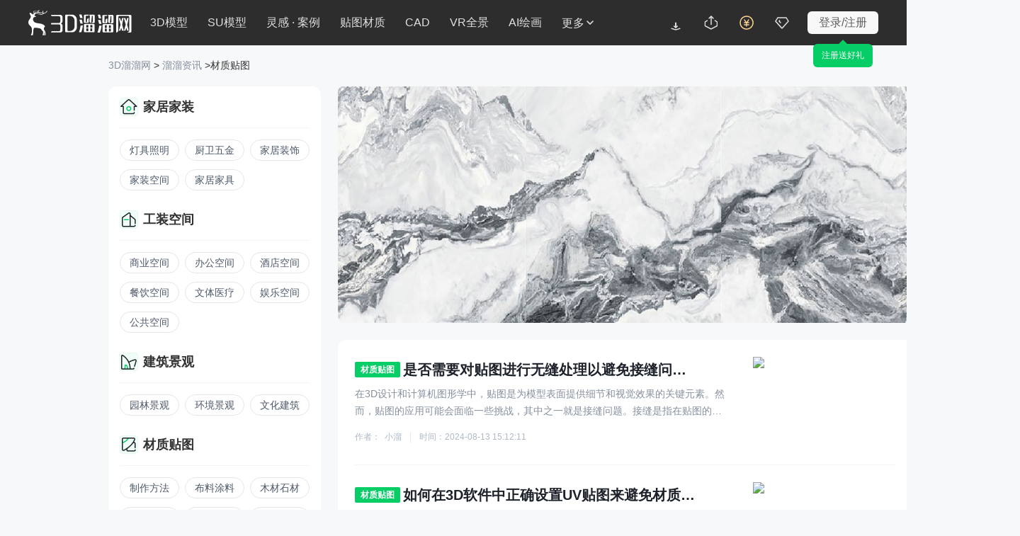

--- FILE ---
content_type: text/html; charset=utf-8
request_url: https://www.3d66.com/news/sucai_44_p13.html
body_size: 15059
content:
<!DOCTYPE html>
<html lang="zh-CN">
<head>
    <meta charset="utf-8">
    <meta http-equiv="X-UA-Compatible" content="IE=edge">
    <meta name="renderer" content="webkit">
    <meta name="format-detection" content="telephone=no">
    <meta name="viewport" content="width=1300">
                <link rel="canonical" href="https://www.3d66.com/news/sucai_44_p13.html">
                <script src="https://static.3d66.com/public/mobile/isMobile.js"></script>
        <title>溜溜资讯_设计模型技巧_设计模型知识_CAD制作攻略-3d溜溜网</title>
<meta name="keywords" content="设计模型技巧,设计模型知识,CAD制作攻略,材质贴图设计">
<meta name="description" content="3d溜溜资讯为您提供：设计模型技巧、设计模型知识、CAD制作攻略、材质贴图设计等知识内容，设计师们原创素材找灵感必看的3d溜溜网模型制作方法技巧。">
<link href='https://static.3d66.com/??public/layer/theme/default/layer.css,/public/css/reset.css,/www3/build/assets/css/head.css,/www3/build/assets/css/footer.css,/tp/build/public/css/rightBar.css,public/plugin/css/input-img-prev.css,/www3/lib/plugin/css/autocomplete.css,/www3/build/assets/css/searchInput.css,/www2/css/public/swiper.min.css,/www2/seo/css/list.css,/www2/seo/css/article-index.css?v=1768818701' rel='stylesheet' type='text/css'>
<link id='layuicss-layer' rel='stylesheet' type='text/css' href='https://static.3d66.com/public/layer/theme/default/layer.css'>



    <!--百度统计代码-->
    <script>
        var _hmt = _hmt || [];
        (function() {
            var hm = document.createElement("script");
            hm.src = "https://hm.baidu.com/hm.js?de9a43418888d1e2c4d93d2fc3aef899";
            var s = document.getElementsByTagName("script")[0];
            s.parentNode.insertBefore(hm, s);
        })();
    </script>

    <link rel="manifest" href="/manifest.json">
    <script>
        if('serviceWorker' in navigator) {
            navigator.serviceWorker.register("/sw.js");
        }
    </script>

    <script src="https://static.3d66.com/public/js/global/sc.sdk.min.js"></script>
    
<script type="text/javascript">
    (function(c,l,a,r,i,t,y){
        c[a]=c[a]||function(){(c[a].q=c[a].q||[]).push(arguments)};
        t=l.createElement(r);t.async=1;t.src="https://www.clarity.ms/tag/"+i;
        y=l.getElementsByTagName(r)[0];y.parentNode.insertBefore(t,y);
    })(window, document, "clarity", "script", "t5fsld502p");
</script><link href="https://static.3d66.com/tp/build/modal/css/index.css" rel="stylesheet" type="text/css">

</head>
<body class="model-list">


<script src="https://static.3d66.com/public/js/global/isInternetExplorer.js"></script>
<!-- 导航 -->
<!-- 白底scroll-white  固定head-fixed-->
<div class="new-nav-page  head-fixed">
    
<style>
.tp-logo-news{
    padding:0px 0px 0px 0px;
    position: relative;
    float: left;
}
.tp-logo-news a{
    display: inline-block;
    height: 24px;
}
.tp-logo-news a img{
    display: inline-block;
    width: 100%;
    height: 24px;
}
.tp-logo-news .tplogo-line{
    display: inline-block;
    width: 1px;
    height: 20px;
    background-color: rgba(17,17,17,0.2);
    position: absolute;
    top: 3px;
    left: 81px;

}
.tp-logo-news .tplogo-1{
    margin-right: 28px;
}
.tp-logo-news .tplogo-2 img{
    height: 21px;
}

@media screen and (max-width: 1818px){
    .tp-logo-news .tplogo-line{
        display:none;
    }
    .tp-logo-news .tplogo-2{
        display:none;
    }
}
</style>

<div class="nav-left">

            <!-- 旧版logo -->
        <a href="https://www.3d66.com/" class="logo" title="3d溜溜网">
            <svg class="icon" aria-hidden="true">
                <use xlink:href="#icon-logo_deer_text"></use>
            </svg>
        </a>
    

    <input type="hidden" name="lyk_down_uri_hidden_input" value="38,50" id="lyk_down_uri_hidden_input">
    <!-- 更多下拉菜单及右侧a标签加-->
    <ul class="left-nav-list">
                <li id="d3-nav-item" class="left-nav-item d3-nav-item " data-pos="3d">
            <a rel="nofollow"                    href="https://3d.3d66.com/">3D模型</a>
            <!--content-->
        </li>
        <li id="su-nav-item" class="left-nav-item su-nav-item " data-pos="su">
            <a rel="nofollow"                    href="https://su.3d66.com/">SU模型</a>
            <!--content-->
        </li>
        <li id="linggan-nav-item" class="left-nav-item linggan-nav-item  " data-pos="lg_anli">
            <a rel="nofollow"                    href="https://linggantu.3d66.com/home">灵感 · 案例</a>
            <!--content-->
        </li>
        <li id="tietu-nav-item" class="left-nav-item tietu-nav-item white-none " data-pos="map_material">
            <a rel="nofollow"                    href="https://tietu.3d66.com/">贴图材质</a>
        </li>
        <li id="cad-nav-item" class="left-nav-item cad-nav-item white-none " data-pos="cad">
            <a rel="nofollow"                    href="https://cad.3d66.com/">CAD</a>
            <!--content-->
        </li>
        <li id="vr-nav-item" class="left-nav-item vr-nav-item white-none" data-pos="vr">
            <a rel="nofollow" href="https://vr.3d66.com/" target="_blank">VR全景</a>
        </li>
        <li class="sysFocusImgSing_News nav-operation-images" data-id="775"></li>
        <li id="ai-nav-item" class="left-nav-item ai-nav-item white-none" data-pos="ai">
            <a rel="nofollow" href="https://aico.3d66.com/#/pro/Index?ai_source=2" target="_blank">AI绘画</a>
        </li>
        <li id="more-nav-item" class="left-nav-item more-nav-item" data-pos="more" data-is-buried="1">
            <div class="default-css nav-more-styles">更多<svg class="icon icon-nav-more" aria-hidden="true">
                    <use xlink:href="#icon-direction_single_arrow_up_s"></use>
                </svg></div>
            <span class="list-retract-css">
        <svg class="icon" aria-hidden="true">
          <use xlink:href="#icon-nav-more"></use>
        </svg>
      </span>
            <div class="subnav-model-classification">
                <div class="more-left">
                    <div class="cate_channel ">
                        <div class="list-class-left">
                            <ul>
                                <li>
                                    <h6 class="class-left-title">下素材</h6>
                                    <a rel="nofollow"                                            id="more-d3" title="3D模型" href="https://3d.3d66.com/"  target="_blank">3D模型</a>
                                    <a rel="nofollow"                                            id="more-su" title="SU模型" href="https://su.3d66.com/"  target="_blank">SU模型</a>
                                    <a rel="nofollow"                                            id="more-tietu" title="贴图" href="https://tietu.3d66.com/"  target="_blank">贴图</a>
                                    <a rel="nofollow"                                            id="more-material" title="材质" href="https://www.3d66.com/material/home.html"  target="_blank">材质</a>
                                    <a rel="nofollow"                                            id="more-cad" title="CAD" href="https://cad.3d66.com/"  target="_blank">CAD</a>
                                    <a rel="nofollow"                                            id="more-light" title="光域网" href="https://www.3d66.com/light/_1_0_0_0_0_0_0_0_0_0_0_0_0_0_0_0_0_0_0_0_0.html"  target="_blank">光域网</a>
                                </li>
                                <li>
                                    <h6 class="class-left-title">找灵感</h6>
                                    <a rel="nofollow"                                            id="more-linggantu" title="灵感图库" href="https://linggantu.3d66.com/" target="_blank">灵感图库</a>
                                    <a rel="nofollow"                                            id="more-anli" title="全球案例" href="https://anli.3d66.com/" target="_blank">全球案例</a>
                                    <a rel="nofollow"                                            id="more-xiaoguotu" title="效果图" href="https://xiaoguotu.3d66.com/" target="_blank">效果图</a>
                                    <a rel="nofollow"                                            id="more-fanganwenben" title="方案文本" href="https://fanganwenben.3d66.com/" target="_blank">方案文本</a>
                                </li>
                                <li>
                                    <h6 class="class-left-title">实用工具</h6>
                                    <a id="more-work" title="企业协作" rel="nofollow" href="https://work.3d66.com/" target="_blank">企业协作</a>
                                    <a id="more-vr" class="list-page-show" rel="nofollow" title="VR全景" href="https://vr.3d66.com/" target="_blank">VR全景</a>
                                    <a id="more-xuanran" title="云渲染" rel="nofollow" href="https://xuanran.3d66.com/" target="_blank">云渲染</a>
                                    <a id="more-ai" class="list-page-show" title="溜溜AI" rel="nofollow" href="https://aico.3d66.com/#/pro/Index?ai_source=2" target="_blank">溜溜AI<span class="new-nav-label-ai">NEW</span></a>
                                    <a id="more-max" title="MAX脚本" rel="nofollow" href="https://www.3d66.com/maxscript.html" target="_blank">MAX脚本</a>
                                    <a id="more-helper" title="溜溜杀毒助手" rel="nofollow" href="https://www.3d66.com/ku/helper" target="_blank">溜溜杀毒助手</a>
                                    <a id="more-mss" title="3D魔术手" rel="nofollow" href="https://mss.3d66.com/download.html" target="_blank">3D魔术手</a>
                                    <a id="more-version" title="模型转版本" rel="nofollow" href="https://upload_file.3d66.com/change/version" target="_blank">模型转版本</a>
                                    <a id="more-sumax" title="MAX转SU" rel="nofollow" href="https://upload_file.3d66.com/change/max_to_su/add" target="_blank">MAX转SU</a>
                                </li>
                                <li>
                                    <h6 class="class-left-title">溜溜服务</h6>
                                    <a id="more-software" rel="nofollow" title="软件中心" href="https://software.3d66.com/" target="_blank">软件中心</a>
                                    <a id="more-news" rel="nofollow" title="资讯与问答" href="https://www.3d66.com/news.html" target="_blank">资讯与问答</a>
                                    <a id="more-zixue" rel="nofollow" title="自学课程" href="https://zixue.3d66.com/course_0_0_all.html" target="_blank">自学课程</a>
                                    <a id="more-mall" title="溜溜商城" rel="nofollow" href="https://mall.3d66.com/" target="_blank">溜溜商城</a>
                                    <a id="more-notice" title="最新动态" rel="nofollow" href="https://service.3d66.com/notice.html" target="_blank">最新动态</a>
                                </li>
                                <li>
                                    <h6 class="class-left-title">免费素材</h6>
                                    <a rel="nofollow"                                            id="more-free-d3" title="免费3D模型" href="https://3d.3d66.com/model/_1_0_1_0_0_0_0_0_0_0_0_0_0_0_0_0_0_0_0_0_0.html" target="_blank">免费3D模型</a>
                                    <a rel="nofollow"                                            id="more-free-su" title="免费SU模型" href="https://su.3d66.com/sketchup/_1_0_1_0_0_0_0_0_0_0_0_0_0_0_0_0_0_0_0_0_0.html" target="_blank">免费SU模型</a>
                                    <a rel="nofollow"                                            id="more-free-tietu" title="免费贴图" href="https://tietu.3d66.com/tietu/_1_0_1_0_0_0_0_0_0_0_0_0_0_0_0_0_0_0_0_0_0.html" target="_blank">免费贴图</a>
                                    <a rel="nofollow"                                            id="more-free-material" title="免费材质" href="https://www.3d66.com/material/_1_0_1_0_0_0_0_0_0_0_0_0_0_0_0_0_0_0_0_0_0.html" target="_blank">免费材质</a>
                                    <a rel="nofollow"                                            id="more-free-cad" title="免费CAD" href="https://cad.3d66.com/cad/_1_3900_1_0_0_0_0_0_0_0_0_0_0_0_0_0_0_0_0_0_0.html" target="_blank">免费CAD</a>
                                </li>
                            </ul>
                        </div>

                    </div>
                </div>
                <div class="more-right">
                    <div class="more-right-item">
                        <div class="qrcode-img"></div>
                        <div class="title">3D溜溜小程序</div>
                        <div class="desc">您的口袋模型灵感库</div>
                    </div>
                    <div class="more-right-item">
                        <div class="official-accounts-img"></div>
                        <div class="title">3D溜溜公众号</div>
                        <div class="desc">设计前沿灵感聚集地</div>
                    </div>
                </div>
            </div>
        </li>
    </ul>
</div>
<div class="nav-search-content js-new-search-box">
    <div class="nav-search-input js-new-search-input">
    <span class="select-class">
        全部类目    </span>
        <svg class="icon icon_search" aria-hidden="true">
            <use xlink:href="#icon-search"></use>
        </svg>
        <input data-type="1" autocomplete="off" value="" class="search-keyword js-nav-search" type="text"
               placeholder="搜索溜溜ID、关键词、以图搜图">
        <label for="newNavUploaderInput" class="search_image_search" style="display: inline;">
            <svg class="icon" aria-hidden="true">
                <use xlink:href="#icon-shitu"></use>
            </svg>
            <input id="newNavUploaderInput" class="input-uploader" type="file" multiple="multiple" name="file" accept=".jpg,.jpeg,.png">
            <span class="tip">以图搜图</span>
        </label>
        <svg class="icon del_key_display" aria-hidden="true" style="display: none;">
            <use xlink:href="#icon-search_pop_btn_close_xl"></use>
        </svg>

    </div>
</div>
<ul class="nav-right">
    <li id="lyk-nav-item" class="right-nav-item lyk-nav-item lyk-hover"><a href="https://www.3d66.com/ku" target="_blank"><i class="icon client-icon"></i><span>客户端</span></a>
        <div class="subnav-model-classification">
            <div class="vr-lyk-left lyk-content">
                <div class="lyk-title">全新溜云库4.0</div>
                <div class="lyk-tip">Windows客户端</div>
                <div class="lyk-icon"></div>
                <div class="download-content">
                    <div class="download-welfare">
                        <p class="welfare-title">
                            <span class="welfare-title-icon"></span>
                            <span>新人福利</span>
                            <span class="specialTips">（同设备仅能领取一次）</span>
                        </p>
                        <div class="welfare-content">
                            <div class="welfare-content-item">
                                <span class="welfare-content-item-icon"></span>
                                <span>50下载币</span>
                            </div>
                            <div class="welfare-content-item">
                                <span class="welfare-content-item-icon"></span>
                                <span>50赠币券<span class="specialTips">（充值下载币可用）</span></span>
                            </div>
                            <div class="welfare-content-item">
                                <span class="welfare-content-item-icon"></span>
                                <span>7天免费渲染</span>
                            </div>
                            <div class="welfare-content-item">
                                <span class="welfare-content-item-icon"></span>
                                <span>30天超低渲染单价</span>
                            </div>
                        </div>
                    </div>
                    <a href="" data-down-code="38" rel="nofollow" target="_blank" class="lyk-btn">下载领新人福利</a>

                </div>

            </div>
            <div class="vr-lyk-right lyk-right">
                <div class="vr-lyk-title"><span>溜云库</span>·一站式素材下载管理软件 </div>
                <div class="lyk-desc">素材轻松找、渲染超级快、管理更简单</div>
                <ul class="tip-list">
                    <li class="tip-item">1000W+精品素材 (3D/SU/贴图/材质/CAD/灯光)</li>
                    <li class="tip-item">云端极速渲染，贵族渲染享7折</li>
                    <li class="tip-item">海量实用脚本工具、插件，助力提效</li>
                    <li class="tip-item">添加本地素材，AI智能识别整理，随时随地用</li>
                    <li class="tip-item">团队协作资源共享，云端存储备份不丢失</li>
                </ul>
                <div class="lyk-more"><a href="https://www.3d66.com/ku" rel="nofollow" target="_blank">查看更多<svg class="icon" aria-hidden="true">
                            <use xlink:href="#icon-direction_single_arrow_right_m"></use>
                        </svg></a></div>
            </div>
        </div>
    </li>
    <li id="upload-nav-item" class="right-nav-item upload-nav-item" data-pos="upload"><a rel="nofollow" href="https://upload_file.3d66.com/upload/index/index" target="_blank"><svg class="icon" aria-hidden="true">
                <use xlink:href="#icon-nav_icon_uploadbtn_line"></use>
            </svg><span>创作中心</span></a>
        <!-- 新创作中心 -->
        <div class="subnav-warp creative-center-container">
            <div class="earnings-box">
                <p class="earnings-item">
                    <em class="earnings-icon earnings-icon-1"></em>
                    <span>永久收益</span>
                </p>
                <p class="earnings-item">
                    <em class="earnings-icon earnings-icon-2"></em>
                    <span>在线云存储</span>
                </p>
                <p class="earnings-item">
                    <em class="earnings-icon earnings-icon-3"></em>
                    <span>版权登记</span>
                </p>
            </div>
            <div class="upload-box">
                <p class="upload-btn">
                    <a rel="nofollow" href="https://upload_file.3d66.com/upload/index/index" class="upload-btm-item" target="_blank">我要上传</a>
                </p>
                <p class="upload-active">
                    <a rel="nofollow" href="https://upload_file.3d66.com/activity_upload_center" class="upload-btm-item" target="_blank">上传活动</a>
                    <svg class="icon" aria-hidden="true">
                        <use xlink:href="#icon-direction_single_arrow_right_m"></use>
                    </svg>
                </p>
            </div>
        </div>

    </li>
    <li id="recharge-nav-item" class="right-nav-item recharge-nav-item" data-pos="recharge">
        <a class="recharge-nav-alinks" href="https://user.3d66.com/recharge/new_charge?e=1" target="_blank" rel="nofollow"><svg class="icon" aria-hidden="true">
                <use xlink:href="#icon-nav_icon_recharge_line"></use>
            </svg><span>充值</span></a>
        <div class="subnav-warp subnav-recharge-warp">
            <a rel="nofollow" class="recharge-item" href="https://user.3d66.com/recharge/new_charge?e=12" target="_blank"
            >下载币充值<i class="icon-2021-79"></i></a>
            <a rel="nofollow" class="recharge-item" href="https://service.3d66.com/buy/xr_web.html?e=5" target="_blank"
            >渲染币充值<i class="icon-2021-lj"></i></a>
            <a rel="nofollow" class="recharge-item" href="https://work.3d66.com/company/company_web" target="_blank"
            >企业用户充值</a>
        </div>
    </li>
    <li id="vip-nav-item" class="right-nav-item vip-nav-item js_RightNewvipBox" data-pos="vip">
        <div class="vip-nav-item-tag">
            <svg class="icon" aria-hidden="true">
                <use xlink:href="#icon-nav_icon_vip_line"></use>
            </svg>
            <span>VIP</span>
        </div>
        <!-- 已经是vip subnav-vip-renew-->
        <div class="subnav-warp subnav-vip-content">
            <!-- 您是尊贵溜溜全站超级VIP 您的溜溜全站超级VIP已过期 -->
            <div class="vip-name">您的溜溜全站超级VIP已过期</div>
            <!-- 专区免费下、渲染7折等40项特权已离你而去  -->
            <div class="vip-info">专区免费下、渲染7折等40项特权已离你而去</div>
            <div class="vip-infoClass">
                <div class="title">VIP尊享素材/渲染/自学/全景贵族超50+项特权</div>
                <div class="subnav-vip-weight ">
                    <div class="goto-open" data-buried-info="4-29" data-vip_type="1" data-click_area="1" data-type="47" data-entrance="2"> <i></i>
                        <p>VIP模型免费下</p>
                    </div>
                    <div class="goto-open" data-buried-info="4-29" data-vip_type="1" data-click_area="1" data-type="47"
                            data-entrance="2"> <i></i>
                        <p>VIP素材免费下</p>
                    </div>
                    <div class="goto-open" data-buried-info="4-29" data-vip_type="1" data-click_area="1" data-type="47"
                            data-entrance="2"> <i class="icon-weight9"></i>
                        <p>模型下载折扣</p>
                    </div>
                    <div class="goto-open" data-vip_type="1" data-click_area="1" data-type="47" data-entrance="2"> <i></i>
                        <p>云渲染低至7折</p>
                    </div>
                    <div class="goto-open" data-vip_type="1" data-click_area="1" data-type="47" data-entrance="2"> <i></i>
                        <p>专区课程免费看</p>
                    </div>
                    <div class="goto-open" data-vip_type="1" data-click_area="1" data-type="47" data-entrance="2"> <i></i>
                        <p>每月会员礼包</p>
                    </div>
                </div>
                <a href="https://vip.3d66.com/signed.html?e=1#vipPrivilege" class="vip-gift-pack" rel="nofollow"> <span class="">快速领取</span> </a>
                <div class="subnav-vip-operation"> <a href="https://vip.3d66.com/privilege.html#privilege"
                                                      class="href-vip-privilege" rel="nofollow">更多特权 <i></i></a>
                </div>
                <div class="vip-info-tip">VIP专享附加权益：模型重复下载 永久免费</div>
            </div>
            <div class="vip-operation goto-open" data-vip_type="1" data-click_area="1" data-type="47" data-entrance="2">立即续费
                <div class="tip">一年最多省1598元</div>
            </div>
        </div>

    </li>
    <!-- 未登录 -->
    <li id="login-nav-item" class="right-nav-item login-nav-item js_user_login">
        <span class="user-login-icon">登录/注册</span>
    </li>
</ul>

</div>
<!-- 搜索遮罩层 -->
<div class="new-nav-search-mask"></div>



<input type="hidden" id="site" name="site" value="18">
<input type="hidden" id="page_type" name="page_type" value="3">
<input type="hidden" id="seo_page" name="seo_page" value="1">
<!-- 内容部分 -->
<div class="seo-common">
    <div class="hed-nav-lab">
        <a href="https://www.3d66.com/" target="_blank" rel="noopener noreferrer">3D溜溜网</a> >
        <a href="/news/sucai.html" target="_blank" rel="noopener noreferrer">溜溜资讯</a>
                    >材质贴图    </div>
    <div class="article-list-com">
        <div class="list-link fl-cont">
            <div class="laber-common">
                                    <div class="lab-con-list">
                        <div class="list-conten-tit">
                            <img class="img-icon" src="https://img.3d66.com/upload/2023/20230313/344c7d80c382da28516a338ea3e1e439.png" alt="">家居家装                        </div>
                        <ul class="com-cont-tab">
                                                            <a href="https://www.3d66.com/news/sucai_13_p1.html" rel="noopener noreferrer">
                                    <li class="cont-tab-list ">灯具照明</li>
                                </a>
                                                            <a href="https://www.3d66.com/news/sucai_14_p1.html" rel="noopener noreferrer">
                                    <li class="cont-tab-list ">厨卫五金</li>
                                </a>
                                                            <a href="https://www.3d66.com/news/sucai_17_p1.html" rel="noopener noreferrer">
                                    <li class="cont-tab-list ">家居装饰</li>
                                </a>
                                                            <a href="https://www.3d66.com/news/sucai_19_p1.html" rel="noopener noreferrer">
                                    <li class="cont-tab-list ">家装空间</li>
                                </a>
                                                            <a href="https://www.3d66.com/news/sucai_12_p1.html" rel="noopener noreferrer">
                                    <li class="cont-tab-list ">家居家具</li>
                                </a>
                                                    </ul>
                    </div>
                                    <div class="lab-con-list">
                        <div class="list-conten-tit">
                            <img class="img-icon" src="https://img.3d66.com/upload/2023/20230313/f6cfd2fe9b814c2d70424b0555b36914.png" alt="">工装空间                        </div>
                        <ul class="com-cont-tab">
                                                            <a href="https://www.3d66.com/news/sucai_23_p1.html" rel="noopener noreferrer">
                                    <li class="cont-tab-list ">商业空间</li>
                                </a>
                                                            <a href="https://www.3d66.com/news/sucai_21_p1.html" rel="noopener noreferrer">
                                    <li class="cont-tab-list ">办公空间</li>
                                </a>
                                                            <a href="https://www.3d66.com/news/sucai_22_p1.html" rel="noopener noreferrer">
                                    <li class="cont-tab-list ">酒店空间</li>
                                </a>
                                                            <a href="https://www.3d66.com/news/sucai_24_p1.html" rel="noopener noreferrer">
                                    <li class="cont-tab-list ">餐饮空间</li>
                                </a>
                                                            <a href="https://www.3d66.com/news/sucai_25_p1.html" rel="noopener noreferrer">
                                    <li class="cont-tab-list ">文体医疗</li>
                                </a>
                                                            <a href="https://www.3d66.com/news/sucai_26_p1.html" rel="noopener noreferrer">
                                    <li class="cont-tab-list ">娱乐空间</li>
                                </a>
                                                            <a href="https://www.3d66.com/news/sucai_27_p1.html" rel="noopener noreferrer">
                                    <li class="cont-tab-list ">公共空间</li>
                                </a>
                                                    </ul>
                    </div>
                                    <div class="lab-con-list">
                        <div class="list-conten-tit">
                            <img class="img-icon" src="https://img.3d66.com/upload/2023/20230313/360443058f1518894ade0dc197250bc2.png" alt="">建筑景观                        </div>
                        <ul class="com-cont-tab">
                                                            <a href="https://www.3d66.com/news/sucai_35_p1.html" rel="noopener noreferrer">
                                    <li class="cont-tab-list ">园林景观</li>
                                </a>
                                                            <a href="https://www.3d66.com/news/sucai_34_p1.html" rel="noopener noreferrer">
                                    <li class="cont-tab-list ">环境景观</li>
                                </a>
                                                            <a href="https://www.3d66.com/news/sucai_33_p1.html" rel="noopener noreferrer">
                                    <li class="cont-tab-list ">文化建筑</li>
                                </a>
                                                    </ul>
                    </div>
                                    <div class="lab-con-list">
                        <div class="list-conten-tit">
                            <img class="img-icon" src="https://img.3d66.com/upload/2023/20230313/fab565d68f1b03d5bfcb0fd24173926a.png" alt="">材质贴图                        </div>
                        <ul class="com-cont-tab">
                                                            <a href="https://www.3d66.com/news/sucai_64_p1.html" rel="noopener noreferrer">
                                    <li class="cont-tab-list ">制作方法</li>
                                </a>
                                                            <a href="https://www.3d66.com/news/sucai_46_p1.html" rel="noopener noreferrer">
                                    <li class="cont-tab-list ">布料涂料</li>
                                </a>
                                                            <a href="https://www.3d66.com/news/sucai_45_p1.html" rel="noopener noreferrer">
                                    <li class="cont-tab-list ">木材石材</li>
                                </a>
                                                            <a href="https://www.3d66.com/news/sucai_47_p1.html" rel="noopener noreferrer">
                                    <li class="cont-tab-list ">陶瓷壁画</li>
                                </a>
                                                            <a href="https://www.3d66.com/news/sucai_48_p1.html" rel="noopener noreferrer">
                                    <li class="cont-tab-list ">玻璃金属</li>
                                </a>
                                                            <a href="https://www.3d66.com/news/sucai_50_p1.html" rel="noopener noreferrer">
                                    <li class="cont-tab-list ">塑料纸制</li>
                                </a>
                                                            <a href="https://www.3d66.com/news/sucai_51_p1.html" rel="noopener noreferrer">
                                    <li class="cont-tab-list ">装饰外景</li>
                                </a>
                                                            <a href="https://www.3d66.com/news/sucai_52_p1.html" rel="noopener noreferrer">
                                    <li class="cont-tab-list ">门窗建筑</li>
                                </a>
                                                    </ul>
                    </div>
                                    <div class="lab-con-list">
                        <div class="list-conten-tit">
                            <img class="img-icon" src="https://img.3d66.com/upload/2023/20231207/168a02858c5a4aa7d5106cb3c129647d.png" alt="">模型制作                        </div>
                        <ul class="com-cont-tab">
                                                            <a href="https://www.3d66.com/news/sucai_92_p1.html" rel="noopener noreferrer">
                                    <li class="cont-tab-list ">3Dmax</li>
                                </a>
                                                            <a href="https://www.3d66.com/news/sucai_93_p1.html" rel="noopener noreferrer">
                                    <li class="cont-tab-list ">草图大师</li>
                                </a>
                                                            <a href="https://www.3d66.com/news/sucai_94_p1.html" rel="noopener noreferrer">
                                    <li class="cont-tab-list ">C4D</li>
                                </a>
                                                            <a href="https://www.3d66.com/news/sucai_96_p1.html" rel="noopener noreferrer">
                                    <li class="cont-tab-list ">Rhino犀牛</li>
                                </a>
                                                            <a href="https://www.3d66.com/news/sucai_95_p1.html" rel="noopener noreferrer">
                                    <li class="cont-tab-list ">渲染器</li>
                                </a>
                                                    </ul>
                    </div>
                                    <div class="lab-con-list">
                        <div class="list-conten-tit">
                            <img class="img-icon" src="https://img.3d66.com/upload/2023/20230313/defd6ce536d2ab78fe27b1a3a48ef04e.png" alt="">CAD图纸                        </div>
                        <ul class="com-cont-tab">
                                                            <a href="https://www.3d66.com/news/sucai_90_p1.html" rel="noopener noreferrer">
                                    <li class="cont-tab-list ">CAD技巧</li>
                                </a>
                                                            <a href="https://www.3d66.com/news/sucai_58_p1.html" rel="noopener noreferrer">
                                    <li class="cont-tab-list ">建筑结构</li>
                                </a>
                                                            <a href="https://www.3d66.com/news/sucai_62_p1.html" rel="noopener noreferrer">
                                    <li class="cont-tab-list ">机械设备</li>
                                </a>
                                                            <a href="https://www.3d66.com/news/sucai_55_p1.html" rel="noopener noreferrer">
                                    <li class="cont-tab-list ">电气电力</li>
                                </a>
                                                            <a href="https://www.3d66.com/news/sucai_56_p1.html" rel="noopener noreferrer">
                                    <li class="cont-tab-list ">家装空间</li>
                                </a>
                                                            <a href="https://www.3d66.com/news/sucai_57_p1.html" rel="noopener noreferrer">
                                    <li class="cont-tab-list ">工装空间</li>
                                </a>
                                                            <a href="https://www.3d66.com/news/sucai_59_p1.html" rel="noopener noreferrer">
                                    <li class="cont-tab-list ">园林景观</li>
                                </a>
                                                    </ul>
                    </div>
                                    <div class="lab-con-list">
                        <div class="list-conten-tit">
                            <img class="img-icon" src="https://img.3d66.com/upload/2023/20230511/c8f6f3e39376fa94d74570771eb28f3b.png" alt="">案例鉴赏                        </div>
                        <ul class="com-cont-tab">
                                                            <a href="https://www.3d66.com/news/sucai_71_p1.html" rel="noopener noreferrer">
                                    <li class="cont-tab-list ">餐饮店铺</li>
                                </a>
                                                            <a href="https://www.3d66.com/news/sucai_69_p1.html" rel="noopener noreferrer">
                                    <li class="cont-tab-list ">文体医疗</li>
                                </a>
                                                            <a href="https://www.3d66.com/news/sucai_68_p1.html" rel="noopener noreferrer">
                                    <li class="cont-tab-list ">商业地产</li>
                                </a>
                                                            <a href="https://www.3d66.com/news/sucai_67_p1.html" rel="noopener noreferrer">
                                    <li class="cont-tab-list ">住宅设计</li>
                                </a>
                                                            <a href="https://www.3d66.com/news/sucai_70_p1.html" rel="noopener noreferrer">
                                    <li class="cont-tab-list ">娱乐场所</li>
                                </a>
                                                    </ul>
                    </div>
                                    <div class="lab-con-list">
                        <div class="list-conten-tit">
                            <img class="img-icon" src="https://img.3d66.com/upload/2023/20230511/6575a40912f8771b2c3569711e6b389f.png" alt="">设计灵感                        </div>
                        <ul class="com-cont-tab">
                                                            <a href="https://www.3d66.com/news/sucai_81_p1.html" rel="noopener noreferrer">
                                    <li class="cont-tab-list ">文体医疗</li>
                                </a>
                                                            <a href="https://www.3d66.com/news/sucai_79_p1.html" rel="noopener noreferrer">
                                    <li class="cont-tab-list ">住宅设计</li>
                                </a>
                                                            <a href="https://www.3d66.com/news/sucai_80_p1.html" rel="noopener noreferrer">
                                    <li class="cont-tab-list ">酒店餐饮</li>
                                </a>
                                                            <a href="https://www.3d66.com/news/sucai_87_p1.html" rel="noopener noreferrer">
                                    <li class="cont-tab-list ">意向图</li>
                                </a>
                                                            <a href="https://www.3d66.com/news/sucai_82_p1.html" rel="noopener noreferrer">
                                    <li class="cont-tab-list ">办公空间</li>
                                </a>
                                                            <a href="https://www.3d66.com/news/sucai_83_p1.html" rel="noopener noreferrer">
                                    <li class="cont-tab-list ">娱乐场所</li>
                                </a>
                                                            <a href="https://www.3d66.com/news/sucai_84_p1.html" rel="noopener noreferrer">
                                    <li class="cont-tab-list ">建筑景观</li>
                                </a>
                                                            <a href="https://www.3d66.com/news/sucai_88_p1.html" rel="noopener noreferrer">
                                    <li class="cont-tab-list ">其他灵感</li>
                                </a>
                                                            <a href="https://www.3d66.com/news/sucai_85_p1.html" rel="noopener noreferrer">
                                    <li class="cont-tab-list ">家居饰品</li>
                                </a>
                                                            <a href="https://www.3d66.com/news/sucai_86_p1.html" rel="noopener noreferrer">
                                    <li class="cont-tab-list ">灯具照明</li>
                                </a>
                                                    </ul>
                    </div>
                            </div>
            <!-- 广告位 -->
            <div class="advertising">
                                <ul>
                    <li>
                        <a href="https://www.3d66.com/material/_1.html" rel="nofollow" target="_blank"
                           class="click_seo_page_banner"
                           adv_category="1"
                           adv_page_name="溜溜文章-列表页"
                           adv_id="6494"
                           adv_name="材质贴图库"
                           adv_type="1"
                        >
                            <img src="https://img.3d66.com/focus/2023/20230515/408bd5900c52d01e57de1aaaa308e41c.png" alt="材质贴图库">
                        </a>
                    </li>
                </ul>
                            </div>
            <!-- 热门文章 -->
            <div class="left-cont-over">
                <div class="hot-title">热门文章</div>
                                    <div class="hot-article-list">
                        <a href="https://www.3d66.com/news/s_12897.html" target="_blank" rel="noopener noreferrer">
                            <img class="img-cover" src="https://imgo.3d66.com/www/news/20240830/1724980989_66d11efda7378.jpg?x-oss-process=image/auto-orient,1/resize,m_fill,w_400,h_256/quality,Q_50/format,avif" alt="AutoCAD如何打开stp文件？">
                            <div class="link-article">
                                <p class="title-artic">AutoCAD如何打开stp文件？</p>
                                <p class="desc-artic">在CAD中，STP（Step)文件格式是一种常见的3D数据交换格式，它被广泛用于在不同的CAD软件之间传输三维模型。然而，对于习惯使用AutoCAD的用户来说，直接在AutoCAD中打开STP文件可能不是那么直观。在本文中，我们将详细解释如何在AutoCAD中正确打开STP文件。</p>
                                <p class="numb-artic">13515人阅读</p>
                            </div>
                        </a>
                    </div>
                                    <div class="hot-article-list">
                        <a href="https://www.3d66.com/news/s_17347.html" target="_blank" rel="noopener noreferrer">
                            <img class="img-cover" src="https://imgo.3d66.com/www/news/2024-09-02/9945FB305E954BE34B1BD190662E7639.png?x-oss-process=image/auto-orient,1/resize,m_fill,w_400,h_256/quality,Q_50/format,avif" alt="CAD三维多段线怎么转二维多段线？">
                            <div class="link-article">
                                <p class="title-artic">CAD三维多段线怎么转二维多段线？</p>
                                <p class="desc-artic">在CAD中，将三维多段线转化为二维多段线，其实方法不止一种，很多小伙伴不知道具体的方法，那么下面就由小溜给大家列举一种方法来使用即可。</p>
                                <p class="numb-artic">7951人阅读</p>
                            </div>
                        </a>
                    </div>
                                    <div class="hot-article-list">
                        <a href="https://www.3d66.com/news/s_13503.html" target="_blank" rel="noopener noreferrer">
                            <img class="img-cover" src="https://img.3d66.com/managerHelper/2024/20240521/c90e3ae83220196591c7eed3028ed8e9.jpg" alt="AutoCAD怎么标注基准符号？">
                            <div class="link-article">
                                <p class="title-artic">AutoCAD怎么标注基准符号？</p>
                                <p class="desc-artic">在AutoCAD中，标注基准符号是一个基础而重要的技能。基准符号用于指示部件的特定特征或位置，确保加工和装配时的精度。本文将详细指导您如何在AutoCAD中标注基准符号，以确保您的设计图纸清晰、专业且符合行业标准。</p>
                                <p class="numb-artic">7081人阅读</p>
                            </div>
                        </a>
                    </div>
                                    <div class="hot-article-list">
                        <a href="https://www.3d66.com/news/s_10051.html" target="_blank" rel="noopener noreferrer">
                            <img class="img-cover" src="https://imgo.3d66.com/www/news/20240830/1725013933_66d19fad0e179.jpg?x-oss-process=image/auto-orient,1/resize,m_fill,w_400,h_256/quality,Q_50/format,avif" alt="AutoCAD中如何输入深度符号？">
                            <div class="link-article">
                                <p class="title-artic">AutoCAD中如何输入深度符号？</p>
                                <p class="desc-artic">在AutoCAD中，输入深度符号是非常有用的，特别是在制作三维图形或建模时。深度符号可以帮助准确表示对象的深度和距离，提高图形的可读性和专业性。本文将介绍如何在AutoCAD中输入深度符号的几种常见方法。</p>
                                <p class="numb-artic">5057人阅读</p>
                            </div>
                        </a>
                    </div>
                                    <div class="hot-article-list">
                        <a href="https://www.3d66.com/news/s_14618.html" target="_blank" rel="noopener noreferrer">
                            <img class="img-cover" src="https://imgo.3d66.com/www/news/20240830/1724981042_66d11f3247dd0.jpg?x-oss-process=image/auto-orient,1/resize,m_fill,w_400,h_256/quality,Q_50/format,avif" alt="太空铝的缺点有哪些？如何挑选太空铝浴室柜？">
                            <div class="link-article">
                                <p class="title-artic">太空铝的缺点有哪些？如何挑选太空铝浴室柜？</p>
                                <p class="desc-artic">太空铝作为常用的合金制品来说，具有着高强度的硬度和较好的防腐性能，而且本身材质也比较轻巧耐用，是日常生活用品的常用材质。太空铝属于铝镁合金的一种，主要是经过高温氧化等特殊处理加工而成，因其特殊的属性前期常作用于航空器材来使用，故以“太空”来署名，后期也是考虑到期轻巧耐用且环保不褪色等性质，被广泛用于家居用品来使用，经过各种生产艺术的加工，能制造出各种风格的太空铝产品以供用户长期使用。那么，太空铝的缺点有哪些?如何挑选太空铝浴室柜？</p>
                                <p class="numb-artic">1361人阅读</p>
                            </div>
                        </a>
                    </div>
                            </div>
            <!-- 热门回答 -->
            <div class="left-cont-over">
                <div class="hot-title">热门回答</div>
                <!-- 前面三个图标不一样要区分 -->
                <!-- <use xlink:href="#icon-a-2haohuomiao"></use> -->
                <!-- <use xlink:href="#icon-a-3haohuomiao"></use> -->
                <!-- <use xlink:href="#icon-huisehuomiao"></use> -->

                            </div>
            <!-- 相关文章标签 -->
                            <div class="left-cont-over">
                    <div class="hot-title">相关文章标签</div>
                    <div class="article-tag-com">
                                                    <a class="tag-list-cont" href="/sucai/1059.html" target="_blank" rel="noopener noreferrer">客厅模型材质贴图</a>
                                                    <a class="tag-list-cont" href="/sucai/1616.html" target="_blank" rel="noopener noreferrer">3d卧室材质贴图素材</a>
                                                    <a class="tag-list-cont" href="/sucai/3345.html" target="_blank" rel="noopener noreferrer">3d沙发材质贴图素材</a>
                                                    <a class="tag-list-cont" href="/sucai/6624.html" target="_blank" rel="noopener noreferrer">3d窗帘材质贴图素材</a>
                                                    <a class="tag-list-cont" href="/sucai/3346.html" target="_blank" rel="noopener noreferrer">3d沙发的材质贴图素材</a>
                                                    <a class="tag-list-cont" href="/sucai/1619.html" target="_blank" rel="noopener noreferrer">3d卧室材质贴图素材图片</a>
                                                    <a class="tag-list-cont" href="/sucai/6625.html" target="_blank" rel="noopener noreferrer">3d窗帘材质贴图素材高清</a>
                                                    <a class="tag-list-cont" href="/sucai/6626.html" target="_blank" rel="noopener noreferrer">3d窗帘材质贴图素材图片</a>
                                            </div>
                </div>
                    </div>
        <div class="list-link fr-cont">
            <!-- 轮播广告 -->
                        <div class="cont-swiper">
                <div class="swiper mySwiper">
                    <div class="swiper-wrapper sysFocusSwiperCommon">
                                                <a rel="nofollow" class="swiper-slide click_seo_page_banner" href="https://tietu.3d66.com/reshtmla/tietu/items/Q3Vn/Q3Vn3nFj8PkwxiMx.html?click_res_source=9&sof=IFH61723671368024&st=2" target="_blank" style="width: 1300px;"
                           adv_category="1"
                           adv_page_name="溜溜文章-列表页"
                           adv_id="6492"
                           adv_name="山水大理石贴图"
                           adv_type="1"
                        >
                            <span class="swiper-img-bg" style="background-image: url(https://img.3d66.com/focus/2023/20230420/c83f2ac0a0f3a63c41ddca6540c07461.jpg)"></span>
                        </a>
                                                <a rel="nofollow" class="swiper-slide click_seo_page_banner" href="https://www.3d66.com/reshtmla/material/items/5B/5BLvgYcPVZR7WcxL.html?searchActionId=73DFDF0CF1192A15DB60F802C7297DA6&kw=%E6%B6%82%E6%96%99&sof=EIH38733671533512&st=2&click_res_source=25" target="_blank" style="width: 1300px;"
                           adv_category="1"
                           adv_page_name="溜溜文章-列表页"
                           adv_id="6688"
                           adv_name="材质贴图02"
                           adv_type="1"
                        >
                            <span class="swiper-img-bg" style="background-image: url(https://img.3d66.com/focus/2023/20230620/f19fcf38ef4908014f2f77326527cffd.jpg)"></span>
                        </a>
                                                <a rel="nofollow" class="swiper-slide click_seo_page_banner" href="https://tietu.3d66.com/reshtmla/tietu/items/r8K9/r8K9JwS5bZLLPu9w.html?click_res_source=9&sof=IBH61723671603785&st=2" target="_blank" style="width: 1300px;"
                           adv_category="1"
                           adv_page_name="溜溜文章-列表页"
                           adv_id="6493"
                           adv_name="中式植物画贴图"
                           adv_type="1"
                        >
                            <span class="swiper-img-bg" style="background-image: url(https://img.3d66.com/focus/2023/20230420/7bfa59d1be2296ad84ca55ca70c93cb1.jpg)"></span>
                        </a>
                                                <a rel="nofollow" class="swiper-slide click_seo_page_banner" href="https://www.3d66.com/reshtmla/material/items/Da/Da0YKVFawXgDnh1a.html?searchActionId=D10161889503AB8295050293C473C4D4&kw=%E7%9F%B3%E6%9D%90&sof=EDH38733671255249&st=2&click_res_source=25" target="_blank" style="width: 1300px;"
                           adv_category="1"
                           adv_page_name="溜溜文章-列表页"
                           adv_id="6687"
                           adv_name="材质贴图"
                           adv_type="1"
                        >
                            <span class="swiper-img-bg" style="background-image: url(https://img.3d66.com/focus/2023/20230620/fac464097b62ffd08395f511feeb5ca5.jpg)"></span>
                        </a>
                                            </div>
                    <div class="swiper-button-next" tabindex="0" role="button" >
                        <svg class="icon" aria-hidden="true">
                            <use xlink:href="#icon-jiantou"></use>
                        </svg>
                    </div>
                    <div class="swiper-button-prev " tabindex="-1" role="button" >
                        <svg class="icon" aria-hidden="true">
                            <use xlink:href="#icon-jiantou"></use>
                        </svg>
                    </div>
                    <div class="swiper-pagination "></div>
                </div>
            </div>
                        <!-- 文章列表 -->
            <div class="right-article-list">
                                    <div class="list-artic-cont">
                        <div class="link-cont-art">
                            <a href="https://www.3d66.com/news/s_17010.html" target="_blank">
                                <h2 class="title-fr">
                                    <span class="title-lab">材质贴图</span>
                                    是否需要对贴图进行无缝处理以避免接缝问题？                                </h2>
                            </a>
                            <p class="desc-fr">在3D设计和计算机图形学中，贴图是为模型表面提供细节和视觉效果的关键元素。然而，贴图的应用可能会面临一些挑战，其中之一就是接缝问题。接缝是指在贴图的边缘或接合处出现的明显分界线或不连续的视觉效果，这些问题通常会影响最终渲染的质量。为了确保模型在各种视角下的视觉效果一致，了解是否需要对贴图进行无缝处理是至关重要的。</p>
                            <p class="time-fr">作者：&nbsp;&nbsp;小溜<i class="icon-line"></i>时间：2024-08-13 15:12:11</p>
                        </div>
                        <div class="link-cont-art">
                            <a rel="nofollow" href="https://www.3d66.com/news/s_17010.html" target="_blank" rel="noopener noreferrer">
                                <img class="img-artic" src="https://imgo.3d66.com/www/news/20240829/1724929686_66d0569671d80.jpg?x-oss-process=image/auto-orient,1/resize,m_fill,w_400,h_256/quality,Q_50/format,avif" title="是否需要对贴图进行无缝处理以避免接缝问题？" alt="是否需要对贴图进行无缝处理以避免接缝问题？">
                            </a>
                        </div>
                    </div>
                                    <div class="list-artic-cont">
                        <div class="link-cont-art">
                            <a href="https://www.3d66.com/news/s_17003.html" target="_blank">
                                <h2 class="title-fr">
                                    <span class="title-lab">材质贴图</span>
                                    如何在3D软件中正确设置UV贴图来避免材质失真？                                </h2>
                            </a>
                            <p class="desc-fr">在3D建模和渲染的过程中，UV贴图是一个至关重要的步骤，它将2D材质映射到3D模型的表面，使得模型呈现出逼真的纹理。然而，错误的UV贴图设置可能导致材质失真，从而影响最终的视觉效果。在这篇文章中，小溜将给大家介绍如何在3D软件中正确设置UV贴图，以避免材质失真。</p>
                            <p class="time-fr">作者：&nbsp;&nbsp;小溜<i class="icon-line"></i>时间：2024-08-13 14:53:35</p>
                        </div>
                        <div class="link-cont-art">
                            <a rel="nofollow" href="https://www.3d66.com/news/s_17003.html" target="_blank" rel="noopener noreferrer">
                                <img class="img-artic" src="https://imgo.3d66.com/www/news/20240829/1724929685_66d056955cc41.jpg?x-oss-process=image/auto-orient,1/resize,m_fill,w_400,h_256/quality,Q_50/format,avif" title="如何在3D软件中正确设置UV贴图来避免材质失真？" alt="如何在3D软件中正确设置UV贴图来避免材质失真？">
                            </a>
                        </div>
                    </div>
                                    <div class="list-artic-cont">
                        <div class="link-cont-art">
                            <a href="https://www.3d66.com/news/s_16957.html" target="_blank">
                                <h2 class="title-fr">
                                    <span class="title-lab">材质贴图</span>
                                    金属材质贴图的反光与光泽度调整技巧                                </h2>
                            </a>
                            <p class="desc-fr">在室内设计和3D建模领域，金属材质因其独特的反光与光泽度特性，成为营造高端、现代感空间的重要元素。正确调整金属材质贴图的反光与光泽度，不仅能显著提升设计的真实感，还能增强视觉冲击力。以下是一些关于金属材质贴图反光与光泽度调整的关键技巧。</p>
                            <p class="time-fr">作者：&nbsp;&nbsp;小溜<i class="icon-line"></i>时间：2024-08-13 10:08:16</p>
                        </div>
                        <div class="link-cont-art">
                            <a rel="nofollow" href="https://www.3d66.com/news/s_16957.html" target="_blank" rel="noopener noreferrer">
                                <img class="img-artic" src="https://imgo.3d66.com/www/news/20240829/1724929680_66d056904d5af.jpg?x-oss-process=image/auto-orient,1/resize,m_fill,w_400,h_256/quality,Q_50/format,avif" title="金属材质贴图的反光与光泽度调整技巧" alt="金属材质贴图的反光与光泽度调整技巧">
                            </a>
                        </div>
                    </div>
                                    <div class="list-artic-cont">
                        <div class="link-cont-art">
                            <a href="https://www.3d66.com/news/s_16955.html" target="_blank">
                                <h2 class="title-fr">
                                    <span class="title-lab">材质贴图</span>
                                    材质贴图出现接缝或拉伸问题时如何解决？                                </h2>
                            </a>
                            <p class="desc-fr">在室内设计与三维建模中，材质贴图是实现设计效果的关键环节之一。然而，在应用材质贴图时，常常会遇到接缝或拉伸的问题，这些问题不仅影响了设计的整体美观度，还可能破坏空间的真实感和沉浸感。因此，解决材质贴图的接缝和拉伸问题对于提升设计质量至关重要。</p>
                            <p class="time-fr">作者：&nbsp;&nbsp;小溜<i class="icon-line"></i>时间：2024-08-13 10:08:05</p>
                        </div>
                        <div class="link-cont-art">
                            <a rel="nofollow" href="https://www.3d66.com/news/s_16955.html" target="_blank" rel="noopener noreferrer">
                                <img class="img-artic" src="https://imgo.3d66.com/www/news/20240829/1724929680_66d0569012ba8.jpg?x-oss-process=image/auto-orient,1/resize,m_fill,w_400,h_256/quality,Q_50/format,avif" title="材质贴图出现接缝或拉伸问题时如何解决？" alt="材质贴图出现接缝或拉伸问题时如何解决？">
                            </a>
                        </div>
                    </div>
                                    <div class="list-artic-cont">
                        <div class="link-cont-art">
                            <a href="https://www.3d66.com/news/s_16953.html" target="_blank">
                                <h2 class="title-fr">
                                    <span class="title-lab">材质贴图</span>
                                    如何选择适合客厅的地板材质贴图？                                </h2>
                            </a>
                            <p class="desc-fr">选择合适的地板材质贴图不仅能够提升空间的美感，还能影响居住的舒适度和实用性。因此，设计师在选购和设计地板材质贴图时需要慎重考虑多个因素。本文小溜将从客厅的风格、功能性、耐用性、维护成本、环保性和视觉效果六个方面，探讨如何选择适合客厅的地板材质贴图。</p>
                            <p class="time-fr">作者：&nbsp;&nbsp;小溜<i class="icon-line"></i>时间：2024-08-13 10:07:26</p>
                        </div>
                        <div class="link-cont-art">
                            <a rel="nofollow" href="https://www.3d66.com/news/s_16953.html" target="_blank" rel="noopener noreferrer">
                                <img class="img-artic" src="https://imgo.3d66.com/www/news/20240829/1724929679_66d0568f90537.jpg?x-oss-process=image/auto-orient,1/resize,m_fill,w_400,h_256/quality,Q_50/format,avif" title="如何选择适合客厅的地板材质贴图？" alt="如何选择适合客厅的地板材质贴图？">
                            </a>
                        </div>
                    </div>
                                    <div class="list-artic-cont">
                        <div class="link-cont-art">
                            <a href="https://www.3d66.com/news/s_16948.html" target="_blank">
                                <h2 class="title-fr">
                                    <span class="title-lab">材质贴图</span>
                                    哪种材质贴图更适合现代风格的卧室？                                </h2>
                            </a>
                            <p class="desc-fr">现代风格的卧室设计以简约、实用和舒适为核心，强调线条的流畅和空间的开阔感。在材质的选择上，现代风格通常倾向于自然、干净且富有质感的材料，这些材料能够增强空间的简洁美感，本文将探讨几种最适合现代风格卧室的材质贴图，并分析其各自的优点与应用场景。</p>
                            <p class="time-fr">作者：&nbsp;&nbsp;小溜<i class="icon-line"></i>时间：2024-08-13 10:07:01</p>
                        </div>
                        <div class="link-cont-art">
                            <a rel="nofollow" href="https://www.3d66.com/news/s_16948.html" target="_blank" rel="noopener noreferrer">
                                <img class="img-artic" src="https://imgo.3d66.com/www/news/20240829/1724929678_66d0568ea840e.jpg?x-oss-process=image/auto-orient,1/resize,m_fill,w_400,h_256/quality,Q_50/format,avif" title="哪种材质贴图更适合现代风格的卧室？" alt="哪种材质贴图更适合现代风格的卧室？">
                            </a>
                        </div>
                    </div>
                                    <div class="list-artic-cont">
                        <div class="link-cont-art">
                            <a href="https://www.3d66.com/news/s_16945.html" target="_blank">
                                <h2 class="title-fr">
                                    <span class="title-lab">材质贴图</span>
                                    如何在设计中平衡亮面和哑光材质贴图？                                </h2>
                            </a>
                            <p class="desc-fr">在现代设计中，材质的选择不仅影响视觉效果，还直接关系到产品的触感和整体体验。亮面和哑光材质贴图是设计中常见的两种材质，每种材质都有其独特的视觉和功能特性。如何在设计中平衡这两种材质，是一个值得探讨的问题。本文小溜将探讨亮面与哑光材质贴图的特点，并提供一些实用的平衡策略。</p>
                            <p class="time-fr">作者：&nbsp;&nbsp;小溜<i class="icon-line"></i>时间：2024-08-13 10:06:25</p>
                        </div>
                        <div class="link-cont-art">
                            <a rel="nofollow" href="https://www.3d66.com/news/s_16945.html" target="_blank" rel="noopener noreferrer">
                                <img class="img-artic" src="https://imgo.3d66.com/www/news/20240829/1724929678_66d0568e3c1ec.jpg?x-oss-process=image/auto-orient,1/resize,m_fill,w_400,h_256/quality,Q_50/format,avif" title="如何在设计中平衡亮面和哑光材质贴图？" alt="如何在设计中平衡亮面和哑光材质贴图？">
                            </a>
                        </div>
                    </div>
                                    <div class="list-artic-cont">
                        <div class="link-cont-art">
                            <a href="https://www.3d66.com/news/s_16944.html" target="_blank">
                                <h2 class="title-fr">
                                    <span class="title-lab">材质贴图</span>
                                    如何批量处理多张材质贴图，以提高工作效率？                                </h2>
                            </a>
                            <p class="desc-fr">在室内设计领域，材质贴图的处理是设计过程中不可或缺的一环。随着项目规模的扩大，设计师往往需要面对大量材质贴图的调整与优化。为了提升工作效率，批量处理多张材质贴图成为了一项重要的技能。以下将介绍几种有效的方法来实现这一目标。</p>
                            <p class="time-fr">作者：&nbsp;&nbsp;小溜<i class="icon-line"></i>时间：2024-08-13 10:06:24</p>
                        </div>
                        <div class="link-cont-art">
                            <a rel="nofollow" href="https://www.3d66.com/news/s_16944.html" target="_blank" rel="noopener noreferrer">
                                <img class="img-artic" src="https://imgo.3d66.com/www/news/20240829/1724929678_66d0568e20ebe.jpg?x-oss-process=image/auto-orient,1/resize,m_fill,w_400,h_256/quality,Q_50/format,avif" title="如何批量处理多张材质贴图，以提高工作效率？" alt="如何批量处理多张材质贴图，以提高工作效率？">
                            </a>
                        </div>
                    </div>
                                    <div class="list-artic-cont">
                        <div class="link-cont-art">
                            <a href="https://www.3d66.com/news/s_16943.html" target="_blank">
                                <h2 class="title-fr">
                                    <span class="title-lab">材质贴图</span>
                                    如何去除材质贴图中的噪点，使其更加平滑？                                </h2>
                            </a>
                            <p class="desc-fr">在室内设计及3D渲染领域，材质贴图作为展现物体表面质感与色彩的关键元素，其质量直接影响着最终作品的视觉效果。然而，在制作或获取材质贴图的过程中，难免会遇到噪点问题，这些细小的颗粒状瑕疵会破坏图像的细腻度和真实感。因此，学会如何去除材质贴图中的噪点，使其更加平滑，是每位设计师必须掌握的技能之一。</p>
                            <p class="time-fr">作者：&nbsp;&nbsp;小溜<i class="icon-line"></i>时间：2024-08-13 10:06:16</p>
                        </div>
                        <div class="link-cont-art">
                            <a rel="nofollow" href="https://www.3d66.com/news/s_16943.html" target="_blank" rel="noopener noreferrer">
                                <img class="img-artic" src="https://imgo.3d66.com/www/news/20240829/1724929677_66d0568de784f.jpg?x-oss-process=image/auto-orient,1/resize,m_fill,w_400,h_256/quality,Q_50/format,avif" title="如何去除材质贴图中的噪点，使其更加平滑？" alt="如何去除材质贴图中的噪点，使其更加平滑？">
                            </a>
                        </div>
                    </div>
                                    <div class="list-artic-cont">
                        <div class="link-cont-art">
                            <a href="https://www.3d66.com/news/s_16942.html" target="_blank">
                                <h2 class="title-fr">
                                    <span class="title-lab">材质贴图</span>
                                    如何根据设计需求，自定义创建独特的材质贴图？                                </h2>
                            </a>
                            <p class="desc-fr">在室内设计领域，材质贴图不仅是展现设计细节的关键元素，更是营造空间氛围、体现设计风格的重要手段。为了满足日益多样化的设计需求，自定义创建独特的材质贴图成为了设计师们必备的技能之一。以下是一些步骤和技巧，帮助设计师们根据设计需求，打造出独一无二的材质贴图。</p>
                            <p class="time-fr">作者：&nbsp;&nbsp;小溜<i class="icon-line"></i>时间：2024-08-13 10:06:16</p>
                        </div>
                        <div class="link-cont-art">
                            <a rel="nofollow" href="https://www.3d66.com/news/s_16942.html" target="_blank" rel="noopener noreferrer">
                                <img class="img-artic" src="https://imgo.3d66.com/www/news/20240829/1724929677_66d0568dbf2d5.jpg?x-oss-process=image/auto-orient,1/resize,m_fill,w_400,h_256/quality,Q_50/format,avif" title="如何根据设计需求，自定义创建独特的材质贴图？" alt="如何根据设计需求，自定义创建独特的材质贴图？">
                            </a>
                        </div>
                    </div>
                                    <div class="list-artic-cont">
                        <div class="link-cont-art">
                            <a href="https://www.3d66.com/news/s_16941.html" target="_blank">
                                <h2 class="title-fr">
                                    <span class="title-lab">材质贴图</span>
                                    玻璃材质贴图的透明度与反射率如何调节？                                </h2>
                            </a>
                            <p class="desc-fr">在室内设计领域，玻璃作为一种既现代又经典的材质，广泛应用于窗户、隔断、家具及装饰品等多个方面。为了在三维设计或渲染软件中精准地再现玻璃的质感，调节其材质贴图的透明度和反射率是至关重要的步骤。以下小溜将详细介绍如何有效地进行这些调整。</p>
                            <p class="time-fr">作者：&nbsp;&nbsp;小溜<i class="icon-line"></i>时间：2024-08-13 10:06:13</p>
                        </div>
                        <div class="link-cont-art">
                            <a rel="nofollow" href="https://www.3d66.com/news/s_16941.html" target="_blank" rel="noopener noreferrer">
                                <img class="img-artic" src="https://imgo.3d66.com/www/news/20240829/1724929677_66d0568da1f8e.jpg?x-oss-process=image/auto-orient,1/resize,m_fill,w_400,h_256/quality,Q_50/format,avif" title="玻璃材质贴图的透明度与反射率如何调节？" alt="玻璃材质贴图的透明度与反射率如何调节？">
                            </a>
                        </div>
                    </div>
                                    <div class="list-artic-cont">
                        <div class="link-cont-art">
                            <a href="https://www.3d66.com/news/s_16939.html" target="_blank">
                                <h2 class="title-fr">
                                    <span class="title-lab">材质贴图</span>
                                    高清无缝地板材质贴图哪里找？                                </h2>
                            </a>
                            <p class="desc-fr">在3D设计领域，寻找高质量、高清无缝的地板材质贴图一直是设计师们关注的重点。无论是室内设计、建筑渲染还是游戏场景制作，逼真的地板材质贴图都能显著提升作品的真实感和视觉效果。那么，面对众多的资源平台，哪里能够找到这些宝贵的素材呢?推荐上3D溜溜网看看。</p>
                            <p class="time-fr">作者：&nbsp;&nbsp;小溜<i class="icon-line"></i>时间：2024-08-13 10:05:59</p>
                        </div>
                        <div class="link-cont-art">
                            <a rel="nofollow" href="https://www.3d66.com/news/s_16939.html" target="_blank" rel="noopener noreferrer">
                                <img class="img-artic" src="https://imgo.3d66.com/www/news/20240829/1724929677_66d0568d5795c.jpg?x-oss-process=image/auto-orient,1/resize,m_fill,w_400,h_256/quality,Q_50/format,avif" title="高清无缝地板材质贴图哪里找？" alt="高清无缝地板材质贴图哪里找？">
                            </a>
                        </div>
                    </div>
                                    <div class="list-artic-cont">
                        <div class="link-cont-art">
                            <a href="https://www.3d66.com/news/s_16937.html" target="_blank">
                                <h2 class="title-fr">
                                    <span class="title-lab">材质贴图</span>
                                    哪些软件工具最适合用于编辑和优化材质贴图？                                </h2>
                            </a>
                            <p class="desc-fr">在室内设计领域，材质贴图的编辑与优化是创造逼真视觉效果的关键步骤。随着技术的发展，市场上涌现出了众多功能强大的软件工具，专为设计师们量身打造，以满足他们在材质处理上的各种需求。以下是一些广受推崇的软件工具，它们在不同程度上助力设计师们高效地编辑和优化材质贴图。</p>
                            <p class="time-fr">作者：&nbsp;&nbsp;小溜<i class="icon-line"></i>时间：2024-08-13 10:05:48</p>
                        </div>
                        <div class="link-cont-art">
                            <a rel="nofollow" href="https://www.3d66.com/news/s_16937.html" target="_blank" rel="noopener noreferrer">
                                <img class="img-artic" src="https://imgo.3d66.com/www/news/20240829/1724929677_66d0568d25441.jpg?x-oss-process=image/auto-orient,1/resize,m_fill,w_400,h_256/quality,Q_50/format,avif" title="哪些软件工具最适合用于编辑和优化材质贴图？" alt="哪些软件工具最适合用于编辑和优化材质贴图？">
                            </a>
                        </div>
                    </div>
                                    <div class="list-artic-cont">
                        <div class="link-cont-art">
                            <a href="https://www.3d66.com/news/s_16936.html" target="_blank">
                                <h2 class="title-fr">
                                    <span class="title-lab">材质贴图</span>
                                    内墙乳胶漆如何使用？注意事项有哪些？                                </h2>
                            </a>
                            <p class="desc-fr">乳胶漆又称为合成树脂乳液涂料，是有机涂料的一种，是以合成树脂乳液为基料加入颜料、填料及各种助剂配制而成的一类水性涂料。根据生产原料的不同，乳胶漆种类施工也不同。下面小溜为大家详细介绍内墙乳胶漆如何使用？内墙乳胶漆使用注意事项。</p>
                            <p class="time-fr">作者：&nbsp;&nbsp;小溜<i class="icon-line"></i>时间：2024-08-13 09:54:57</p>
                        </div>
                        <div class="link-cont-art">
                            <a rel="nofollow" href="https://www.3d66.com/news/s_16936.html" target="_blank" rel="noopener noreferrer">
                                <img class="img-artic" src="https://imgo.3d66.com/www/news/20240829/1724929677_66d0568d036b7.jpg?x-oss-process=image/auto-orient,1/resize,m_fill,w_400,h_256/quality,Q_50/format,avif" title="内墙乳胶漆如何使用？注意事项有哪些？" alt="内墙乳胶漆如何使用？注意事项有哪些？">
                            </a>
                        </div>
                    </div>
                                    <div class="list-artic-cont">
                        <div class="link-cont-art">
                            <a href="https://www.3d66.com/news/s_16851.html" target="_blank">
                                <h2 class="title-fr">
                                    <span class="title-lab">材质贴图</span>
                                    如何选择合适的材质贴图以提升设计质感？                                </h2>
                            </a>
                            <p class="desc-fr">在室内设计领域，材质贴图的选择对于提升设计质感至关重要。材质贴图不仅能够模拟真实材料的外观和质感，还能增强设计的立体感和真实感。以下是一些关键步骤和考虑因素，帮助室内设计师选择合适的材质贴图。</p>
                            <p class="time-fr">作者：&nbsp;&nbsp;小溜<i class="icon-line"></i>时间：2024-08-09 09:40:48</p>
                        </div>
                        <div class="link-cont-art">
                            <a rel="nofollow" href="https://www.3d66.com/news/s_16851.html" target="_blank" rel="noopener noreferrer">
                                <img class="img-artic" src="https://img.3d66.com/ueditor/image/2024/20240809/1723171729111182.png" title="如何选择合适的材质贴图以提升设计质感？" alt="如何选择合适的材质贴图以提升设计质感？">
                            </a>
                        </div>
                    </div>
                                <!-- 分页 -->
                <div>
                    <ul class="pagination"><li><a href="/news/sucai_44_p12.html">上一页</a></li> <li><a href="/news/sucai_44_p1.html">1</a></li><li><a href="/news/sucai_44_p2.html">2</a></li><li class="disabled"><span>...</span></li><li><a href="/news/sucai_44_p12.html">12</a></li><li class="active"><span>13</span></li><li><a href="/news/sucai_44_p14.html">14</a></li><li class="disabled"><span>...</span></li><li><a href="/news/sucai_44_p99.html">99</a></li><li><a href="/news/sucai_44_p100.html">100</a></li> <li><a href="/news/sucai_44_p14.html">下一页</a></li></ul>                </div>
            </div>
        </div>
    </div>
</div>
    
<!-- footer -->

<input type="hidden" id="footer_res_type" value="0">
<input type="hidden" id="footer_now" value="">
<link rel="stylesheet" type="text/css" href="https://static.3d66.com/www2/new-footer/css/new-footer.css ">
<script src="https://static.3d66.com/public/js/global/jquery-1.8.3.min.js"></script>
<script src="https://static.3d66.com/www2/new-footer/js/new-footer.js"></script>

<div class="new-footer">
    <div class="new-footer-content">
                <div class="footer-bd">
            <div class="bd-left">
                <ul>
                    <li>素材模型</li>
                    <li><a href="https://3d.3d66.com/" target="_blank" rel="nofollow">3D模型</a></li>
                    <li><a href="https://su.3d66.com/" target="_blank" rel="nofollow">SU模型</a></li>
                    <li><a href="https://tietu.3d66.com/" target="_blank" rel="nofollow">贴图</a></li>
                    <li><a href="https://www.3d66.com/material/home.html" target="_blank" rel="nofollow">材质</a></li>
                </ul>
                <ul>
                    <li>图形案例</li>
                    <li><a href="https://cad.3d66.com/" target="_blank" rel="nofollow">CAD图纸</a></li>
                    <li><a href="https://linggantu.3d66.com/" target="_blank" rel="nofollow">灵感图库</a></li>
                    <li><a href="https://anli.3d66.com/" target="_blank" rel="nofollow">全球案例</a></li>
                    <li><a href="https://xiaoguotu.3d66.com/" target="_blank" rel="nofollow">效果图</a></li>
                </ul>
                <ul>
                    <li>周边服务</li>
                    <li><a href="https://www.3d66.com/ku/" target="_blank" rel="nofollow">溜云库</a></li>
                    <li><a href="https://xuanran.3d66.com/" target="_blank" rel="nofollow">云渲染</a></li>
                    <li><a href="https://vr.3d66.com/" target="_blank" rel="nofollow">全景图</a></li>
                    <li><a href="https://mall.3d66.com/" target="_blank" rel="nofollow">溜溜商城</a></li>
                </ul>
                <ul>
                    <li>关于我们</li>
                    <li><a href="https://service.3d66.com/support/about.html" target="_blank" rel="nofollow">联系我们</a></li>
                    <li><a href="https://service.3d66.com/notice.html" target="_blank" rel="nofollow">消息公告</a></li>
                    <li><a href="https://service.3d66.com/question.html" target="_blank" rel="nofollow">常见问题</a></li>
                </ul>
                <ul>
                    <li>用户中心</li>
                    <li><a href="https://user.3d66.com/" target="_blank" rel="nofollow">个人主页</a></li>
                    <li><a href="https://service.3d66.com/rule/5.html" target="_blank" rel="nofollow">规则协议</a></li>
                    <li><a href="https://upload_file.3d66.com/upload/index" target="_blank" rel="nofollow">上传赚钱</a></li>
                </ul>
                <ul>
                    <li>商业合作</li>
                    <li><a href="https://work.3d66.com/" target="_blank" rel="nofollow">企业协作</a></li>
                    <li><a href="https://ip.3d66.com/" target="_blank" rel="nofollow">知识产权</a></li>
                    <li><a href="https://www.3d66.com/tianyu.html?e=1" target="_blank" rel="nofollow">溜溜天域</a></li>
                </ul>
                <ul>
                    <li><a class="web-map-link" href="https://www.3d66.com/map?type=12" target="_blank">网站地图></a></li>
                    <li><a href="https://ip.3d66.com/upload/Case_Upload_Form" target="_blank" rel="nofollow">侵权投诉</a></li>
                    <li><a href="https://wpa.qq.com/msgrd?v=3&uin=277890678&site=qq&menu=yes" target="_blank" rel="nofollow">友链合作</a></li>
                </ul>
            </div>
            <div class="bd-right">
                <div class="welfare-account">
                    <div class="hover-tips">
                        <span>添加即领<i>18下载币</i></span>
                    </div>
                    <div class="bg-img official-welfare-img"></div>
                    <div>微信福利官</div>
                </div>
                <div class="official-account">
                    <div class="bg-img official-account-img"></div>
                    <div>微信公众号</div>
                </div>
                <div class="small-routine">
                    <div class="bg-img small-routine-img"></div>
                    <div>小程序</div>
                </div>
            </div>
        </div>
        <div class="line"></div>
        <div class="copyright">
            <p>免责声明：本网站部分内容由用户自行上传，如权利人发现存在误传其作品情形，请及时与本站联系。</p>
            <p>Copyright © 2010 - 2023 3d66.com All rights reserved.  3D溜溜网  ©版权所有  <a href="https://beian.miit.gov.cn/#/Integrated/index" target="_blank" rel="nofollow">粤ICP备13075835号</a>  深圳特鹏网络有限公司</p>
        </div>
    </div>
</div>


<!--详情页独有相关3d模型-->

<!-- 独立底部弹窗-->
<div id="botfocus-res" class="botfocus sysFocusImgSing" data-id="130">
    <div class="botfocus-close botfocus-close-bg"></div>
</div>

<script src='https://www.3d66.com/focus/11_12_20_48_59_60_61_62_64_117_129_130_148_149_154_167_270_273_274_326_327_333_334_335_336_372_412_459_466_490_579.js?v=1768818701'></script>
<script src='https://static.3d66.com/??www3/lib/plugin/font/nav/iconfont.js,/public/js/global/jquery-1.8.3.min.js,/www3/lib/plugin/js/jquery.lazyload.js,/public/layer/layer.js,/public/js/global/jquery.cookie.js,public/js/global/superscript.js,/www3/build/function/js/jquery.autocomplete.min.js,public/js/global/sysConfig.js,/www3/build/function/js/index.js,/www3/build/assets/js/navbar.js,/tp/build/public/js/rightBar.js,/www3/build/assets/js/search-index.js,/www3/build/assets/js/searchInput.js,public/js/global/focus.js,/www2/seo/js/iconfont.js,/www2/js/public/swiper.min.js,/www2/seo/js/list.js,/www2/seo/js/article-index.js?v=1768818701'></script>
        <script src="https://static.3d66.com/tp/build/user/js/check-is-bind-phone.js"></script>        <script src="https://static.3d66.com/tp/build/modal/js/index.js?v=1768818701"></script>
</body>
</html>





--- FILE ---
content_type: text/html; charset=utf-8
request_url: https://user.3d66.com/login/index/userInfo?callback=jQuery18301994263662433231_1769012912675&_=1769012912935
body_size: -237
content:
jQuery18301994263662433231_1769012912675({"status":100,"msg":"\u8bf7\u767b\u5f55","data":{"activity_ab":false,"op_config":0}})

--- FILE ---
content_type: application/javascript
request_url: https://static.3d66.com/www2/new-footer/js/new-footer.js
body_size: 669
content:
;
$(function () {
  $(".footer-type-tab>li").click(function () {
    $(this).addClass("active").siblings().removeClass("active");
    $(".type-content-list").hide();
    $(".type-content-list").eq($(this).index()).css("display", "flex");
  })
  if ($(".footer-hd").length > 0 && $(".footer-hd-con").length == 0) {
    $(".footer-hd").wrapAll("<div class='footer-hd-con'></div>")
  }



  function getCookie(name) {
    var cookies = document.cookie.split("; ");
    for (var i = 0; i < cookies.length; i++) {
      var cookie = cookies[i].split("=");
      if (cookie[0] === name) {
        return cookie[1];
      }
    }
    return "";
  }
   
  function visit_3d66_page_index() {}
  
  // 问答底部点击埋点
  $(".new-footer .new-footer-content a").click(function(){
    let _pathname = window.location.pathname;
    let containUrlArr = ['/news.html','/news/sucai','/news/s_','/sucai/','/news/','/map/sucai_','/answers/answers_','/answers/question_','answers_relation/relation_','/map/answers','/tiwen.html','/search/'];
    let flag = containUrlArr.filter(function(value) {
      return _pathname.indexOf(value) != -1;
    });//是否包含这些页面-问答和文章页面
    let seo_page = $("#seo_page").val();//二层保护 是否是seo页面
    if(flag.length && (seo_page || seo_page == 0) && typeof window.TP3D66SENSORSTRACK === 'function'){
      // let element_content = $.trim($(this).text());
      window.TP3D66SENSORSTRACK('LlbNewsClick',{
          click_site:3,
          // element_content:element_content
      });
    }
  })


  // 判断底部是否显示微信福利码
  // 判断底部是否显示微信福利码
  function handleShowWelfareCode() {
    var userInfo = null;
    try {
        if (localStorage.getItem('userCookieData')) {
            userInfo = JSON.parse(localStorage.getItem('userCookieData'));
        } else {
            userInfo = sessionStorage.getItem('userInfoData') ? JSON.parse(sessionStorage.getItem('userInfoData')).data : null;
        }
        if(userInfo && (userInfo.not_vip_charge == 0 || userInfo.not_charge == 0) ) {
            $('.new-footer .new-footer-content .welfare-account').css('display', 'block');
        } else {
            $('.new-footer .new-footer-content .welfare-account').css('display', 'none');
        }
    } catch (error) {}
  }

  handleShowWelfareCode();
})
  ;

